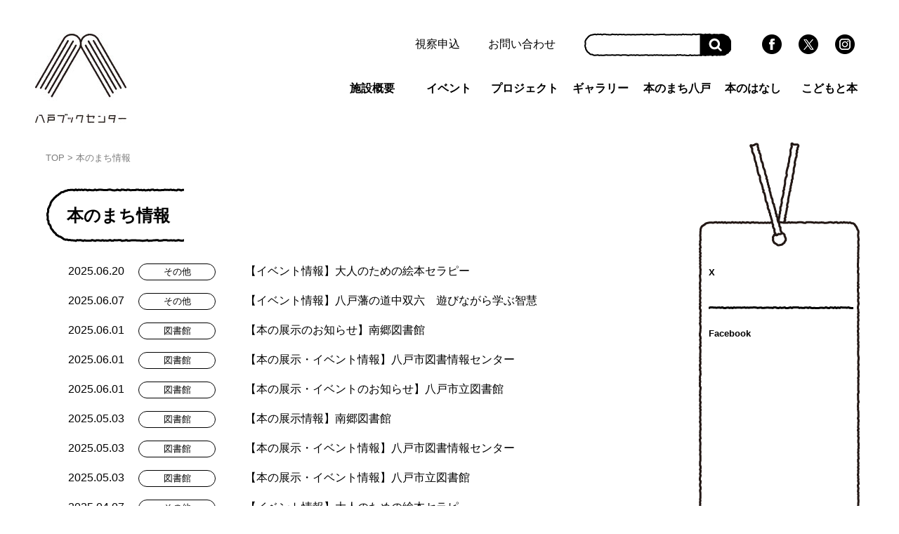

--- FILE ---
content_type: text/html; charset=UTF-8
request_url: https://8book.jp/hachinohe/page/2/
body_size: 7261
content:
<!doctype html>
<html>
<head>
<meta charset="utf-8">
<meta name="viewport" content="width=device-width, initial-scale=1">
<!-- Google Tag Manager -->
<script>(function(w,d,s,l,i){w[l]=w[l]||[];w[l].push({'gtm.start':
new Date().getTime(),event:'gtm.js'});var f=d.getElementsByTagName(s)[0],
j=d.createElement(s),dl=l!='dataLayer'?'&l='+l:'';j.async=true;j.src=
'https://www.googletagmanager.com/gtm.js?id='+i+dl;f.parentNode.insertBefore(j,f);
})(window,document,'script','dataLayer','GTM-NFQKJV9');</script>
<!-- End Google Tag Manager -->
<meta name="copyright" content="八戸ブックセンター" />
<title>本のまち情報  |  八戸ブックセンター</title>
	<meta name="keywords" content="八戸市図書情報センター, 八戸駅, 図書館, 本, 貸出, イベント, DVD, CD, おとの定期便">
	<meta name="description" content="" />
	<meta property="og:title" content="本のまち情報  |  八戸ブックセンター"/>
	<meta property="og:description" content="" />
	<meta property="og:type" content="article" />
	<meta property="og:url" content="http://8book.jp/hachinohe/page/2/" />
<meta property="og:site_name" content="八戸ブックセンター"/>
<meta property="og:locale" content="ja_JP" />
<meta property="og:image" content="https://8book.jp/wp-content/uploads/2016/08/default.png" />
<meta property="og:image:width" content="1200" />
<meta property="og:image:height" content="630" />
<meta name="twitter:card" content="summary">
<meta name="twitter:site" content="@hachibookcenter">
<meta name="twitter:creator" content="@hachibookcenter">
<link rel="shortcut icon" href="/favicon.ico" type="image/vnd.microsoft.icon"/>
<link rel="stylesheet" type="text/css" href="https://8book.jp/wp-content/themes/hbc/css/default.css?20180105">
<link rel="stylesheet" type="text/css" href="https://8book.jp/wp-content/themes/hbc/css/style.css?201807031113">
<link rel='dns-prefetch' href='//ws.sharethis.com' />
<link rel='dns-prefetch' href='//fonts.googleapis.com' />
<link rel='dns-prefetch' href='//s.w.org' />
<link rel="alternate" type="application/rss+xml" title="八戸ブックセンター &raquo; 本のまち情報 フィード" href="https://8book.jp/hachinohe/feed/" />
		<script type="text/javascript">
			window._wpemojiSettings = {"baseUrl":"https:\/\/s.w.org\/images\/core\/emoji\/2.3\/72x72\/","ext":".png","svgUrl":"https:\/\/s.w.org\/images\/core\/emoji\/2.3\/svg\/","svgExt":".svg","source":{"concatemoji":"https:\/\/8book.jp\/wp-includes\/js\/wp-emoji-release.min.js?ver=d5d0b282a06dd6aebc51f77c0c34c145"}};
			!function(t,a,e){var r,i,n,o=a.createElement("canvas"),l=o.getContext&&o.getContext("2d");function c(t){var e=a.createElement("script");e.src=t,e.defer=e.type="text/javascript",a.getElementsByTagName("head")[0].appendChild(e)}for(n=Array("flag","emoji4"),e.supports={everything:!0,everythingExceptFlag:!0},i=0;i<n.length;i++)e.supports[n[i]]=function(t){var e,a=String.fromCharCode;if(!l||!l.fillText)return!1;switch(l.clearRect(0,0,o.width,o.height),l.textBaseline="top",l.font="600 32px Arial",t){case"flag":return(l.fillText(a(55356,56826,55356,56819),0,0),e=o.toDataURL(),l.clearRect(0,0,o.width,o.height),l.fillText(a(55356,56826,8203,55356,56819),0,0),e===o.toDataURL())?!1:(l.clearRect(0,0,o.width,o.height),l.fillText(a(55356,57332,56128,56423,56128,56418,56128,56421,56128,56430,56128,56423,56128,56447),0,0),e=o.toDataURL(),l.clearRect(0,0,o.width,o.height),l.fillText(a(55356,57332,8203,56128,56423,8203,56128,56418,8203,56128,56421,8203,56128,56430,8203,56128,56423,8203,56128,56447),0,0),e!==o.toDataURL());case"emoji4":return l.fillText(a(55358,56794,8205,9794,65039),0,0),e=o.toDataURL(),l.clearRect(0,0,o.width,o.height),l.fillText(a(55358,56794,8203,9794,65039),0,0),e!==o.toDataURL()}return!1}(n[i]),e.supports.everything=e.supports.everything&&e.supports[n[i]],"flag"!==n[i]&&(e.supports.everythingExceptFlag=e.supports.everythingExceptFlag&&e.supports[n[i]]);e.supports.everythingExceptFlag=e.supports.everythingExceptFlag&&!e.supports.flag,e.DOMReady=!1,e.readyCallback=function(){e.DOMReady=!0},e.supports.everything||(r=function(){e.readyCallback()},a.addEventListener?(a.addEventListener("DOMContentLoaded",r,!1),t.addEventListener("load",r,!1)):(t.attachEvent("onload",r),a.attachEvent("onreadystatechange",function(){"complete"===a.readyState&&e.readyCallback()})),(r=e.source||{}).concatemoji?c(r.concatemoji):r.wpemoji&&r.twemoji&&(c(r.twemoji),c(r.wpemoji)))}(window,document,window._wpemojiSettings);
		</script>
		<style type="text/css">
img.wp-smiley,
img.emoji {
	display: inline !important;
	border: none !important;
	box-shadow: none !important;
	height: 1em !important;
	width: 1em !important;
	margin: 0 .07em !important;
	vertical-align: -0.1em !important;
	background: none !important;
	padding: 0 !important;
}
</style>
<link rel='stylesheet' id='contact-form-7-css'  href='https://8book.jp/wp-content/plugins/contact-form-7/includes/css/styles.css?ver=4.9' type='text/css' media='all' />
<link rel='stylesheet' id='ssbaFont-css'  href='//fonts.googleapis.com/css?family=Indie+Flower&#038;ver=d5d0b282a06dd6aebc51f77c0c34c145' type='text/css' media='all' />
<link rel='stylesheet' id='simcal-qtip-css'  href='https://8book.jp/wp-content/plugins/google-calendar-events/assets/css/vendor/jquery.qtip.css?ver=3.1.10' type='text/css' media='all' />
<link rel='stylesheet' id='simcal-default-calendar-grid-css'  href='https://8book.jp/wp-content/plugins/google-calendar-events/assets/css/default-calendar-grid.css?ver=3.1.10' type='text/css' media='all' />
<link rel='stylesheet' id='simcal-default-calendar-list-css'  href='https://8book.jp/wp-content/plugins/google-calendar-events/assets/css/default-calendar-list.css?ver=3.1.10' type='text/css' media='all' />
<script type='text/javascript' src='https://8book.jp/wp-includes/js/jquery/jquery.js?ver=1.12.4'></script>
<script type='text/javascript' src='https://8book.jp/wp-includes/js/jquery/jquery-migrate.min.js?ver=1.4.1'></script>
<script id='st_insights_js' type='text/javascript' src='https://ws.sharethis.com/button/st_insights.js?publisher=4d48b7c5-0ae3-43d4-bfbe-3ff8c17a8ae6&#038;product=simpleshare'></script>
<link rel='https://api.w.org/' href='https://8book.jp/wp-json/' />
<link rel="EditURI" type="application/rsd+xml" title="RSD" href="https://8book.jp/xmlrpc.php?rsd" />
<link rel="wlwmanifest" type="application/wlwmanifest+xml" href="https://8book.jp/wp-includes/wlwmanifest.xml" /> 

<script>(function(d, s, id){
                 var js, fjs = d.getElementsByTagName(s)[0];
                 if (d.getElementById(id)) {return;}
                 js = d.createElement(s); js.id = id;
                 js.src = "//connect.facebook.net/en_US/sdk.js#xfbml=1&version=v2.6";
                 fjs.parentNode.insertBefore(js, fjs);
               }(document, 'script', 'facebook-jssdk'));</script><style type="text/css">	.ssba {
									
									
									
									
								}
								.ssba img
								{
									width: 46px !important;
									padding: 6px;
									border:  0;
									box-shadow: none !important;
									display: inline !important;
									vertical-align: middle;
								}
								.ssba, .ssba a
								{
									text-decoration:none;
									border:0;
									background: none;
									font-family: Indie Flower;
									font-size: 	20px;
									
									font-weight: bold;
								}
								.ssba_sharecount:after, .ssba_sharecount:before {
									right: 100%;
									border: solid transparent;
									content: " ";
									height: 0;
									width: 0;
									position: absolute;
									pointer-events: none;
								}
								.ssba_sharecount:after {
									border-color: rgba(224, 221, 221, 0);
									border-right-color: #f5f5f5;
									border-width: 5px;
									top: 50%;
									margin-top: -5px;
								}
								.ssba_sharecount:before {
									border-color: rgba(85, 94, 88, 0);
									border-right-color: #e0dddd;
									border-width: 6px;
									top: 50%;
									margin-top: -6px;
								}
								.ssba_sharecount {
									font: 11px Arial, Helvetica, sans-serif;

									padding: 5px;
									-khtml-border-radius: 6px;
									-o-border-radius: 6px;
									-webkit-border-radius: 6px;
									-moz-border-radius: 6px;
									border-radius: 6px;
									position: relative;
									border: 1px solid #e0dddd;color: #555e58;
										background: #ffffff;
									}
									.ssba_sharecount:after {
										border-right-color: #ffffff;
									}</style><script type="text/javascript" src="https://8book.jp/wp-content/themes/hbc/js/script.js?20180105"></script>
<link rel="stylesheet" href="https://8book.jp/wp-content/themes/hbc/css/flexslider.css" type="text/css">
<script src="https://8book.jp/wp-content/themes/hbc/js/jquery.flexslider-min.js" type="text/javascript"></script>
<script src="https://kit.fontawesome.com/2baf99b26f.js" crossorigin="anonymous"></script>
</head>

<body>
<!-- Google Tag Manager (noscript) -->
<noscript><iframe src="https://www.googletagmanager.com/ns.html?id=GTM-NFQKJV9"
height="0" width="0" style="display:none;visibility:hidden"></iframe></noscript>
<!-- End Google Tag Manager (noscript) -->
<div id="fb-root"></div>
<script>(function(d, s, id) {
  var js, fjs = d.getElementsByTagName(s)[0];
  if (d.getElementById(id)) return;
  js = d.createElement(s); js.id = id;
  js.src = "//connect.facebook.net/ja_JP/sdk.js#xfbml=1&version=v2.7";
  fjs.parentNode.insertBefore(js, fjs);
}(document, 'script', 'facebook-jssdk'));</script>


<div id="wrapper">
<header class="container">
    <div class="inner">
        <h1 class="logo"><a href="https://8book.jp/"><img src="https://8book.jp/wp-content/themes/hbc/img/logo_sp.jpg" alt="八戸ブックセンター" class="switch"></a></h1>
        <p class="navBtn">
            <span></span>
            <span></span>
            <span></span>
        </p>
        <div>
          
			          <div class="submenu">
			              <ul>
			                  <li><a href="https://www.city.hachinohe.aomori.jp/shisetsuannai/bunka_sports/hachinohebookcenter/8906.html" target="_blank" class="text">視察申込</a></li>
			                  <li><a href="/contact" class="text">お問い合わせ</a></li>
			                  <li>
			                  		<form role="search" method="get" id="searchform" class="searchform" action="https://8book.jp/">
                      <span><input type="text" value="" name="s" id="s" class="search"/><input type="submit" value=""></span>
		</form>
			                  </li>
			                  <li class="sns-icon"><a href="https://www.facebook.com/hachinohebookcenter/" target="_blank"><img src="https://8book.jp/wp-content/themes/hbc/img/facebook.gif" alt="f"/></a>
			                  <a href="https://twitter.com/hachibookcenter" target="_blank"><img src="https://8book.jp/wp-content/themes/hbc/img/x.gif" alt="t"/></a>
			                  <a href="https://www.instagram.com/hachibookcenter" target="_blank"><img src="https://8book.jp/wp-content/themes/hbc/img/instagram.gif" alt="instagram"/></a></li>
			              </ul>
			          </div>         
          
          <nav role="navigation">
              <div class="menu-global-navi-container"><ul id="menu-global-navi" class="menu"><li id="menu-item-348" class="menu-item menu-item-type-post_type menu-item-object-page menu-item-348"><a href="https://8book.jp/information/">施設概要</a></li>
<li id="menu-item-350" class="menu-item menu-item-type-custom menu-item-object-custom menu-item-350"><a href="https://8book.jp/bookcenter/bookcenter_cat/event/">イベント</a></li>
<li id="menu-item-351" class="menu-item menu-item-type-custom menu-item-object-custom menu-item-351"><a href="https://8book.jp/bookcenter/bookcenter_cat/project/">プロジェクト</a></li>
<li id="menu-item-2432" class="menu-item menu-item-type-custom menu-item-object-custom menu-item-2432"><a href="https://8book.jp/bookcenter/bookcenter_cat/gallery/">ギャラリー</a></li>
<li id="menu-item-160" class="menu-item menu-item-type-post_type menu-item-object-page menu-item-160"><a href="https://8book.jp/booktown/">本のまち八戸</a></li>
<li id="menu-item-2433" class="menu-item menu-item-type-post_type menu-item-object-page menu-item-2433"><a href="https://8book.jp/bookstory/">本のはなし</a></li>
<li id="menu-item-7622" class="menu-item menu-item-type-custom menu-item-object-custom menu-item-7622"><a href="https://8book.jp/children/">こどもと本</a></li>
</ul></div>              
								
				
          </nav>
        </div>
    <!-- /.inner --></div>
</header>


<div id="contents">

    <article class="container">
      <div class="flexbx">
        
        <div id="main">
        
          <p class="breadcrumbs">
    	     <!-- Breadcrumb NavXT 5.7.1 -->
<span property="itemListElement" typeof="ListItem"><a property="item" typeof="WebPage" title="ホームへ移動" href="https://8book.jp" class="home"><span property="name">TOP</span></a><meta property="position" content="1"></span> &gt; <span property="itemListElement" typeof="ListItem"><span property="name">本のまち情報</span><meta property="position" content="2"></span>          </p>
              
          <h2 class="book">本のまち情報</h2>
          
          <div class="contents-wrap">
              
        <table class="categorytable">
          <tbody>
            
		          
		            <tr>
		              <th scope="row">2025.06.20<span class="category"><a href="https://8book.jp/hachinohe/hachinohe_cat/others/" rel="tag">その他</a></span></th>
		              <td><a href="https://8book.jp/hachinohe/7772/">【イベント情報】大人のための絵本セラピー</a></td>
		            </tr>
          
		          
		            <tr>
		              <th scope="row">2025.06.07<span class="category"><a href="https://8book.jp/hachinohe/hachinohe_cat/others/" rel="tag">その他</a></span></th>
		              <td><a href="https://8book.jp/hachinohe/7718/">【イベント情報】八戸藩の道中双六　遊びながら学ぶ智慧</a></td>
		            </tr>
          
		          
		            <tr>
		              <th scope="row">2025.06.01<span class="category"><a href="https://8book.jp/hachinohe/hachinohe_cat/library/" rel="tag">図書館</a></span></th>
		              <td><a href="https://8book.jp/hachinohe/7612/">【本の展示のお知らせ】南郷図書館</a></td>
		            </tr>
          
		          
		            <tr>
		              <th scope="row">2025.06.01<span class="category"><a href="https://8book.jp/hachinohe/hachinohe_cat/library/" rel="tag">図書館</a></span></th>
		              <td><a href="https://8book.jp/hachinohe/7625/">【本の展示・イベント情報】八戸市図書情報センター</a></td>
		            </tr>
          
		          
		            <tr>
		              <th scope="row">2025.06.01<span class="category"><a href="https://8book.jp/hachinohe/hachinohe_cat/library/" rel="tag">図書館</a></span></th>
		              <td><a href="https://8book.jp/hachinohe/7624/">【本の展示・イベントのお知らせ】八戸市立図書館</a></td>
		            </tr>
          
		          
		            <tr>
		              <th scope="row">2025.05.03<span class="category"><a href="https://8book.jp/hachinohe/hachinohe_cat/library/" rel="tag">図書館</a></span></th>
		              <td><a href="https://8book.jp/hachinohe/7568/">【本の展示情報】南郷図書館</a></td>
		            </tr>
          
		          
		            <tr>
		              <th scope="row">2025.05.03<span class="category"><a href="https://8book.jp/hachinohe/hachinohe_cat/library/" rel="tag">図書館</a></span></th>
		              <td><a href="https://8book.jp/hachinohe/7567/">【本の展示・イベント情報】八戸市図書情報センター</a></td>
		            </tr>
          
		          
		            <tr>
		              <th scope="row">2025.05.03<span class="category"><a href="https://8book.jp/hachinohe/hachinohe_cat/library/" rel="tag">図書館</a></span></th>
		              <td><a href="https://8book.jp/hachinohe/7566/">【本の展示・イベント情報】八戸市立図書館</a></td>
		            </tr>
          
		          
		            <tr>
		              <th scope="row">2025.04.07<span class="category"><a href="https://8book.jp/hachinohe/hachinohe_cat/others/" rel="tag">その他</a></span></th>
		              <td><a href="https://8book.jp/hachinohe/7536/">【イベント情報】大人のための絵本セラピー</a></td>
		            </tr>
          
		          
		            <tr>
		              <th scope="row">2025.04.04<span class="category"><a href="https://8book.jp/hachinohe/hachinohe_cat/library/" rel="tag">図書館</a></span></th>
		              <td><a href="https://8book.jp/hachinohe/7516/">【本の展示・イベント情報】南郷図書館</a></td>
		            </tr>
          
		          
		            <tr>
		              <th scope="row">2025.04.04<span class="category"><a href="https://8book.jp/hachinohe/hachinohe_cat/library/" rel="tag">図書館</a></span></th>
		              <td><a href="https://8book.jp/hachinohe/7521/">【本の展示・イベント情報】八戸市図書情報センター</a></td>
		            </tr>
          
		          
		            <tr>
		              <th scope="row">2025.04.04<span class="category"><a href="https://8book.jp/hachinohe/hachinohe_cat/library/" rel="tag">図書館</a></span></th>
		              <td><a href="https://8book.jp/hachinohe/7515/">【本の展示情報】八戸市立図書館</a></td>
		            </tr>
          
		          
		            <tr>
		              <th scope="row">2025.03.05<span class="category"><a href="https://8book.jp/hachinohe/hachinohe_cat/library/" rel="tag">図書館</a></span></th>
		              <td><a href="https://8book.jp/hachinohe/7486/">【本の展示・イベント情報】八戸市図書情報センター</a></td>
		            </tr>
          
		          
		            <tr>
		              <th scope="row">2025.03.02<span class="category"><a href="https://8book.jp/hachinohe/hachinohe_cat/library/" rel="tag">図書館</a></span></th>
		              <td><a href="https://8book.jp/hachinohe/7487/">【本の展示情報】南郷図書館</a></td>
		            </tr>
          
		          
		            <tr>
		              <th scope="row">2025.03.02<span class="category"><a href="https://8book.jp/hachinohe/hachinohe_cat/library/" rel="tag">図書館</a></span></th>
		              <td><a href="https://8book.jp/hachinohe/7485/">【本の展示・イベント情報】八戸市立図書館</a></td>
		            </tr>
          
		          
		            <tr>
		              <th scope="row">2025.02.03<span class="category"><a href="https://8book.jp/hachinohe/hachinohe_cat/others/" rel="tag">その他</a></span></th>
		              <td><a href="https://8book.jp/hachinohe/7452/">【イベント情報】大人のための絵本セラピー</a></td>
		            </tr>
          
		          
		            <tr>
		              <th scope="row">2025.01.31<span class="category"><a href="https://8book.jp/hachinohe/hachinohe_cat/library/" rel="tag">図書館</a></span></th>
		              <td><a href="https://8book.jp/hachinohe/7427/">【本の展示のお知らせ】南郷図書館</a></td>
		            </tr>
          
		          
		            <tr>
		              <th scope="row">2025.01.31<span class="category"><a href="https://8book.jp/hachinohe/hachinohe_cat/library/" rel="tag">図書館</a></span></th>
		              <td><a href="https://8book.jp/hachinohe/7418/">【本の展示・イベント情報】八戸市図書情報センター</a></td>
		            </tr>
          
		          
		            <tr>
		              <th scope="row">2025.01.31<span class="category"><a href="https://8book.jp/hachinohe/hachinohe_cat/library/" rel="tag">図書館</a></span></th>
		              <td><a href="https://8book.jp/hachinohe/7417/">【本の展示・イベント情報】八戸市立図書館</a></td>
		            </tr>
          
		          
		            <tr>
		              <th scope="row">2025.01.08<span class="category"><a href="https://8book.jp/hachinohe/hachinohe_cat/library/" rel="tag">図書館</a></span></th>
		              <td><a href="https://8book.jp/hachinohe/7380/">【本の展示・イベント情報】八戸市図書情報センター</a></td>
		            </tr>
          
		          
		            <tr>
		              <th scope="row">2025.01.08<span class="category"><a href="https://8book.jp/hachinohe/hachinohe_cat/library/" rel="tag">図書館</a></span></th>
		              <td><a href="https://8book.jp/hachinohe/7363/">【本の展示、イベント、休館のお知らせ】南郷図書館</a></td>
		            </tr>
          
		              
            
          </tbody>
        </table>
            
          <div class="pagination">
            <div class='wp-pagenavi'>
<a class="previouspostslink" rel="prev" href="https://8book.jp/hachinohe/">«前へ</a><a class="page smaller" title="1ページ目" href="https://8book.jp/hachinohe/">1</a><span class='current'>2</span><a class="page larger" title="3ページ目" href="https://8book.jp/hachinohe/page/3/">3</a><a class="page larger" title="4ページ目" href="https://8book.jp/hachinohe/page/4/">4</a><a class="page larger" title="5ページ目" href="https://8book.jp/hachinohe/page/5/">5</a><span class='extend'>...</span><a class="larger page" title="10ページ目" href="https://8book.jp/hachinohe/page/10/">10</a><a class="larger page" title="20ページ目" href="https://8book.jp/hachinohe/page/20/">20</a><span class='extend'>...</span><a class="nextpostslink" rel="next" href="https://8book.jp/hachinohe/page/3/">次へ»</a><a class="last" href="https://8book.jp/hachinohe/page/20/">最後 »</a>
</div>          </div>
              

          </div>
          
        </div><!--/#main-->

        
        
        <div id="side" class="bookmark">
              
              <h5><a href="https://twitter.com/hachibookcenter" target="_blank">X</a></h5>
              <div class="hide_tablet">

				<a class="twitter-timeline" href="https://twitter.com/hachibookcenter?ref_src=twsrc%5Etfw" data-widget-id="743661175003484160" lang="ja" data-chrome="noheader nofooter" width="200" height="260"></a>
          	  	<script>!function(d,s,id){var js,fjs=d.getElementsByTagName(s)[0],p=/^http:/.test(d.location)?'http':'https';if(!d.getElementById(id)){js=d.createElement(s);js.id=id;js.src=p+"://platform.twitter.com/widgets.js";fjs.parentNode.insertBefore(js,fjs);}}(document,"script","twitter-wjs");</script>


<!--
              <a class="twitter-timeline" href="https://twitter.com/search?q=%40hachibookcenter" data-widget-id="767942297333796867" lang="ja" data-chrome="noheader nofooter" width="200" height="260"></a>
            <script>!function(d,s,id){var js,fjs=d.getElementsByTagName(s)[0],p=/^http:/.test(d.location)?'http':'https';if(!d.getElementById(id)){js=d.createElement(s);js.id=id;js.src=p+"://platform.twitter.com/widgets.js";fjs.parentNode.insertBefore(js,fjs);}}(document,"script","twitter-wjs");</script>-->
              </div>

              <br class="hide_tablet"><hr class="margin0 hide_tablet">

              <h5><a href="https://www.facebook.com/hachinohebookcenter/" target="_blank">Facebook</a></h5>
              <div class="hide_tablet">
              <div class="fb-page" data-href="https://www.facebook.com/hachinohebookcenter/" data-tabs="timeline" data-width="200" data-height="260" data-small-header="true" data-adapt-container-width="true" data-hide-cover="true" data-show-facepile="false"><blockquote cite="https://www.facebook.com/hachinohebookcenter/" class="fb-xfbml-parse-ignore"><a href="https://www.facebook.com/hachinohebookcenter/">八戸ブックセンター</a></blockquote></div>
              </div>
              
              
        </div><!--/#side-->

      </div>

      <section>
        <div class="bnr"> 
          <p><a href="/information/room"><img src="https://8book.jp/wp-content/themes/hbc/img/bnr-room.png" alt="読書会ルーム"></a></p>
          <p><a href="/information/booth"><img src="https://8book.jp/wp-content/themes/hbc/img/bnr-can.png" alt="カンヅメブース"></a></p>
          <p><a href="/hbcblog"><img src="https://8book.jp/wp-content/themes/hbc/img/bnr-blog.png" alt="ブログ"></a></p>
        </div>
        <div class="bnr"> 
          <p><a href="https://8book.jp/paper"><img src="https://8book.jp/wp-content/themes/hbc/img/bnr-freepaper.png" alt="フリーペーパー"></a></p>
          <p><a href="https://8book.jp/bookcenter/1419"><img src="https://8book.jp/wp-content/themes/hbc/img/bnr-powerpush.png" alt="パワープッシュ"></a></p>
          <p><a href="https://8book.jp/bookcenter/5278"><img src="https://8book.jp/wp-content/themes/hbc/img/bnr-37.png" alt="37人のことば"></a></p>
        </div>
      </section>

        
				        <hr>
		      
		      <div class="footer">
		        <div>
		          <h1><a href="https://8book.jp/">八戸ブックセンター</a></h1>
		          <p>〒031-0033　青森県八戸市六日町16番地2 Garden Terrace1階<br>
開館時間　10:00～20:00（日曜・祝日は10:00～19:00）<br>
休館日　毎週火曜（祝日の場合その翌日）、1月1日および12月29日、30日、31日<br>
TEL　0178-20-8368<br>
		          </p>
		        </div>
		        <div>
		          <p class="font-bold"><a href="/pp">サイトポリシー</a></p>
		          <p>Copyright 2016 &copy;<br>HACHINOHE BOOK CENTER<br>All Right Reserved.</p>
		        </div>
		      </div>
				
      
    </article>
    
  </div><!-- /#contents -->
</div><!-- /#wrapper -->

  
<script type='text/javascript'>
/* <![CDATA[ */
var wpcf7 = {"apiSettings":{"root":"https:\/\/8book.jp\/wp-json\/contact-form-7\/v1","namespace":"contact-form-7\/v1"},"recaptcha":{"messages":{"empty":"\u3042\u306a\u305f\u304c\u30ed\u30dc\u30c3\u30c8\u3067\u306f\u306a\u3044\u3053\u3068\u3092\u8a3c\u660e\u3057\u3066\u304f\u3060\u3055\u3044\u3002"}}};
/* ]]> */
</script>
<script type='text/javascript' src='https://8book.jp/wp-content/plugins/contact-form-7/includes/js/scripts.js?ver=4.9'></script>
<script type='text/javascript' src='https://8book.jp/wp-content/plugins/simple-share-buttons-adder/js/ssba.min.js?ver=d5d0b282a06dd6aebc51f77c0c34c145'></script>
<script type='text/javascript' src='https://8book.jp/wp-content/plugins/google-calendar-events/assets/js/vendor/jquery.qtip.js?ver=3.1.10'></script>
<script type='text/javascript' src='https://8book.jp/wp-content/plugins/google-calendar-events/assets/js/vendor/moment.js?ver=3.1.10'></script>
<script type='text/javascript' src='https://8book.jp/wp-content/plugins/google-calendar-events/assets/js/vendor/moment-timezone-with-data.js?ver=3.1.10'></script>
<script type='text/javascript'>
/* <![CDATA[ */
var simcal_default_calendar = {"ajax_url":"\/wp-admin\/admin-ajax.php","nonce":"059a1db1a7","locale":"ja","text_dir":"ltr","months":{"full":["1\u6708","2\u6708","3\u6708","4\u6708","5\u6708","6\u6708","7\u6708","8\u6708","9\u6708","10\u6708","11\u6708","12\u6708"],"short":["1\u6708","2\u6708","3\u6708","4\u6708","5\u6708","6\u6708","7\u6708","8\u6708","9\u6708","10\u6708","11\u6708","12\u6708"]},"days":{"full":["\u65e5\u66dc\u65e5","\u6708\u66dc\u65e5","\u706b\u66dc\u65e5","\u6c34\u66dc\u65e5","\u6728\u66dc\u65e5","\u91d1\u66dc\u65e5","\u571f\u66dc\u65e5"],"short":["\u65e5","\u6708","\u706b","\u6c34","\u6728","\u91d1","\u571f"]},"meridiem":{"AM":"AM","am":"am","PM":"PM","pm":"pm"}};
var simcal_default_calendar = {"ajax_url":"\/wp-admin\/admin-ajax.php","nonce":"059a1db1a7","locale":"ja","text_dir":"ltr","months":{"full":["1\u6708","2\u6708","3\u6708","4\u6708","5\u6708","6\u6708","7\u6708","8\u6708","9\u6708","10\u6708","11\u6708","12\u6708"],"short":["1\u6708","2\u6708","3\u6708","4\u6708","5\u6708","6\u6708","7\u6708","8\u6708","9\u6708","10\u6708","11\u6708","12\u6708"]},"days":{"full":["\u65e5\u66dc\u65e5","\u6708\u66dc\u65e5","\u706b\u66dc\u65e5","\u6c34\u66dc\u65e5","\u6728\u66dc\u65e5","\u91d1\u66dc\u65e5","\u571f\u66dc\u65e5"],"short":["\u65e5","\u6708","\u706b","\u6c34","\u6728","\u91d1","\u571f"]},"meridiem":{"AM":"AM","am":"am","PM":"PM","pm":"pm"}};
/* ]]> */
</script>
<script type='text/javascript' src='https://8book.jp/wp-content/plugins/google-calendar-events/assets/js/default-calendar.js?ver=3.1.10'></script>
<script type='text/javascript' src='https://8book.jp/wp-content/plugins/google-calendar-events/assets/js/vendor/imagesloaded.pkgd.js?ver=3.1.10'></script>
<script type='text/javascript' src='https://8book.jp/wp-includes/js/wp-embed.min.js?ver=d5d0b282a06dd6aebc51f77c0c34c145'></script>

<script src="//ajax.googleapis.com/ajax/libs/jquery/1.8/jquery.min.js"></script>
<script src="https://ajaxzip3.github.io/ajaxzip3.js" charset="UTF-8"></script>
<script type="text/javascript">
$(function(){
  $('#zip22').keyup(function(event){
    AjaxZip3.zip2addr('zip21','zip22','addr21','addr21');
  })
})
</script>

<script>
  (function(i,s,o,g,r,a,m){i['GoogleAnalyticsObject']=r;i[r]=i[r]||function(){
  (i[r].q=i[r].q||[]).push(arguments)},i[r].l=1*new Date();a=s.createElement(o),
  m=s.getElementsByTagName(o)[0];a.async=1;a.src=g;m.parentNode.insertBefore(a,m)
  })(window,document,'script','https://www.google-analytics.com/analytics.js','ga');

  ga('create', 'UA-83362612-1', 'auto');
  ga('send', 'pageview');

</script>

</body>
</html>



--- FILE ---
content_type: text/css
request_url: https://8book.jp/wp-content/themes/hbc/css/style.css?201807031113
body_size: 4678
content:
@charset "utf-8";
/* CSS Document */

html {
	height: 100%;
}
body {
	margin: 0;
	width: 100%;
	height: 100%;
}
.container{
	margin: 0 auto;
	max-width: 1180px;
}
a {
	text-decoration: none;
	color: #000000;
}

/*  　　　  WORDPRESS           */
.aligncenter {
    display: block;
    margin: 0 auto;
}
.alignright {
	 float: right;
	 margin-left:10px;
}
.alignleft {
	float: left;
	margin-right:10px;
}



/*  　　　  HEADER           */
.inner {
	display: -webkit-box;/*--- Androidブラウザ用 ---*/
	display: -ms-flexbox;/*--- IE10 ---*/
	display: -webkit-flex;/*--- safari（PC）用 ---*/
	display: flex;
	-webkit-box-pack: justify;/*--- Androidブラウザ用 ---*/
	-ms-flex-pack: justify;/*--- IE10 ---*/
	-webkit-justify-content: space-between;/*--- safari（PC）用 ---*/
	justify-content: space-between;
}
.submenu ul {
	display: flex;
	list-style-type: none;
	justify-content: space-between;
	padding-left: 90px;
}
.submenu ul li a.text {
	padding: 5px 20px;
	display: inline-block;
}
.submenu ul li.sns-icon {
	padding-top: 3px;
	padding-right: 13px;
	padding-left: 24px;
	padding-bottom: 0px;
}
.submenu ul li.sns-icon img {
	margin-left: 20px;
}



/*  　　　  MENU           */

.navBtn {
	display: none;
}
header nav ul {
	list-style-type: none;
	padding-left: 0px;
	display: -webkit-box;/*--- Androidブラウザ用 ---*/
	display: -ms-flexbox;/*--- IE10 ---*/
	display: -webkit-flex;/*--- safari（PC）用 ---*/
	display: flex;
	-webkit-box-pack: justify;/*--- Androidブラウザ用 ---*/
	-ms-flex-pack: justify;/*--- IE10 ---*/
	-webkit-justify-content: space-between;/*--- safari（PC）用 ---*/
	justify-content: space-between;
	position: relative;
	align-items: center;
	min-width: 600px;
}
header nav ul li {
	-webkit-flex-basis: 25%;/*--- safari（PC）用 ---*/
	flex-basis: 25%;
	margin-right: 10px;
}
header nav ul li:last-child {
	margin-right: 0px;
}

header nav ul li a {
	background-image: none;
	background-size: contain;
	background-repeat: no-repeat;
	background-position: center 90%;
	display: inline-block;
	width: 100%;
	padding-top: 14px;
	padding-bottom: 20px;
	text-align: center;
	font-weight: bold;
}
header nav ul li a:hover,
header nav ul li.current-menu-item {
	background-image: url(../img/back01.png);
	background-size: contain;
	background-repeat: no-repeat;
	background-position: 0% bottom;
	text-decoration: none;
	min-width: 0px;
}
header nav ul li.current-menu-item a {
	background-position: 0% bottom;
}




/*  　　　  FOOTER           */

.footer {
	width: 100%;
	display: flex;
	justify-content: space-between;
	align-items: flex-end;
	padding-bottom: 20px;
}
.footer h1 {
	font-size:18px;
}
.footer p {
	font-size:small;
}


/*  　　　  スクロール  　　　  */
#page-top {
	position: fixed;
	right: 2%;
	font-size: 77%;
	bottom: 10px;
	z-index: 100;
}
#page-top a {
	background-color: #BFBEBE;
	text-decoration: none;
	color: #fff;
	width: 65px;
	padding: 20px 0;
	text-align: center;
	display: block;
	border-radius: 60px;
	opacity: 0.7;
}
#page-top a:hover {
	text-decoration: none;
	background: #555;
	opacity: 0.7;
}
.form-input {
	width: 80%;
}
.pagination {
	padding: 50px 0px;
	text-align: center;
}
.pagination .page,
.nextpostslink,
.first,
.previouspostslink,
.last,
.extend  {
	padding: 10px 10px;
	margin-top: 4px;
	margin-right: 2px;
	margin-left: 2px;
	margin-bottom: 0px;
	display: inline-block;
}
.pagination .prev.page-numbers ,.pagination .next.page-numbers{

}
.pagination .current {
	margin-top: 20px;
	margin-right: 2px;
	margin-left: 2px;
	margin-bottom: 0px;
	padding: 10px 10px;
	font-weight: bold;
}
.border1 {
	border: 1px solid #3498DB;
	-webkit-box-sizing: border-box;
	-moz-box-sizing: border-box;
	box-sizing: border-box;
}
.flexbx-flow {
	display: -webkit-box;/*--- Androidブラウザ用 ---*/
	display: -ms-flexbox;/*--- IE10 ---*/
	display: -webkit-flex;/*--- safari（PC）用 ---*/
	display: flex;
	-webkit-box-pack: justify;/*--- Androidブラウザ用 ---*/
	-ms-flex-pack: justify;/*--- IE10 ---*/
	-webkit-justify-content: space-between;/*--- safari（PC）用 ---*/
	justify-content: space-between;
	position: relative;
	align-items: center;
}
.width50 {
	width: 50%;
}
.margin-side {
	margin: 0px 40px;
}
.container-table {
	max-width: 1140px;
	margin-left: auto;
	margin-right: auto;

}
header {
	width: 100%;
	max-width: 1180px;
	padding-top: 30px;
}

#wrapper {
	height: auto;
	margin: 0;
	min-height: 100%;
}
#wrapper article .pad-btm {
	padding-bottom: 80px;
}
.small-btn {
	width: 70px;
	display: inline-block;
	background-color: #2A1900;
	border-radius: 3px;
	text-align: center;
}
.small-btn a{
	color:#ffffff;
	width:100%;
	display:block;
}


.category {
	font-size: small;
	border-radius: 20px;
	border: 1px solid #000000;
	width: 110px;
	text-align: center;
	margin-left: 20px;
	display: inline-block;
}
.category a {
	display: block;
	padding: 2px 15px;
	width: 100%;
}
.book {
	padding-left: 30px;
	padding-top: 0px;
	padding-bottom: 0px;
	padding-right: 20px;
	background-image: url(../img/h_back.png);
	height: 77px;
	background-repeat: no-repeat;
	display: inline-block;
	line-height: 77px;
}
.submenu form span .search {
	background-image: url(../img/searchbox.png);
	border: 0px none #FFFFFF;
	height: 34px;
	width: 165px;
	vertical-align: middle;
	padding-left: 10px;
	outline: 0;
	margin-left: 20px;
}

.menu_serch form span .search{
	background-image: url(../img/searchbox.png);
	border: 0px none #FFFFFF;
	height: 34px;
	width: 70%;
	vertical-align: middle;
	padding-left: 10px;
	outline: 0;
/*	margin-left: 20px;*/
}

.submenu form span input:nth-child(2) ,.menu_serch span input:nth-child(2) {
	background-image: url(../img/searchbutton.png);
	height: 34px;
	width: 45px;
	border-style: none;
	background-color: transparent;
	vertical-align: middle;
	cursor:pointer;
	outline: 0;
}
.roughbx {
	border: 27px solid #F5F5F5;
	-moz-border-image: url(../img/roughbox.jpg) 27 repeat;
	-webkit-border-image: url(../img/roughbox.jpg) 27 repeat;
	-o-border-image: url(../img/roughbox.jpg) 27 repeat;
	padding: 0px 20px;
	border-image: url(../img/roughbox.jpg) 27 fill repeat;
}
.no-underline a:hover  {
	text-decoration: none;
}
#side.pad-top {
	padding-top: 52px;
}





@media all and (-ms-high-contrast:none){
	.book{
	padding-top: 4px;
	}
}

.newstable,
.categorytable {
	width: 100%;
}
.newstable th ,
.newstable td,
.categorytable th,
.categorytable td {
	padding: 8px 0px;

}
.newstable th,
.categorytable th {
	padding-right: 30px;
	font-weight: normal;
	vertical-align: top;
	width: 10%;
	text-align: left;

}
.categorytable th {
	min-width: 250px;
	vertical-align: top;

}.newstable td,
.categorytable td {
	width: 70%;

}
.posts>div {
	width: 290px;
	padding-right: 30px;
	max-width: 100%;
	display: inline-block;
	vertical-align: top;
}
/*.posts img {
	width: 100%;
}*/
.bnr {
	margin-top: 60px;
	display: -webkit-box;/*--- Androidブラウザ用 ---*/
	display: -ms-flexbox;/*--- IE10 ---*/
	display: -webkit-flex;/*--- safari（PC）用 ---*/
	display: flex;
	-webkit-box-pack: justify;/*--- Androidブラウザ用 ---*/
	-ms-flex-pack: justify;/*--- IE10 ---*/
	-webkit-justify-content: space-between;/*--- safari（PC）用 ---*/
	justify-content: space-between;
	width: 100%;
}
.bnr:nth-child(2) {
	margin-top: 0px;
}
.bnr p {
	margin-right: 10px;
	max-width: 32%;
}
.bnr p:last-child {
	margin-right: 0px;
}
#side {
	padding-top: 0px;
	padding-right: 15px;
	padding-left: 0px;
	padding-bottom: 0px;
	width: 20%;
	min-width: 231px;
}
#side h4 {
	padding-left: 10px;
	margin-top: 10px;



}
#side h4::before , #side h4::after{
	content: "";
	background-image: url(../img/line.png);
	height: 10px;
	display: inline-block;
	background-repeat: no-repeat;
	width: 100%;
	margin-left: -10px;
	background-position: 0% center;
}
#side ul {
	list-style-type: none;
	padding-left: 10px;
	font-size: 15px;
}
#side ul li a {
	color: #7d7d7d;
	display: block;
	padding: 5px 0px;
	width: 100%;
}
#side ul li a:hover {
	color: #000000;
	font-weight: bold;
	opacity: 1;
}

#side ul li.current_page_item a {
	font-weight: bold;
	color: #000000;
}



#main {
	padding: 0px 15px;
	width: 80%;
}
.breadcrumbs , .breadcrumbs a{
	color: #7d7d7d;
	font-size: small;
}
.greybx {
	padding: 20px 28px;
	background-color: #F5F5F5;
}
.contents-wrap {
	padding: 0px 30px;
}
.sentence-image  {
	display: -webkit-box;/*--- Androidブラウザ用 ---*/
	display: -ms-flexbox;/*--- IE10 ---*/
	display: -webkit-flex;/*--- safari（PC）用 ---*/
	display: flex;
	-webkit-box-pack: justify;/*--- Androidブラウザ用 ---*/
	-ms-flex-pack: justify;/*--- IE10 ---*/
	-webkit-justify-content: space-between;/*--- safari（PC）用 ---*/
	justify-content: space-between;
}
.sentence-image div {
	vertical-align: top;
}

.sentence-image div:first-child {
	width: 66%;
	padding-right: 20px;
}
.ggmap {
	position: relative;
	padding-bottom: 50%;
	padding-top: 30px;
	height: 0;
	overflow: hidden;
	margin-top: 20px;
	margin-bottom: 50px;
}
.ggmap iframe,
.ggmap object,
.ggmap embed {
	position: absolute;
	top: 0;
	left: 0;
	width: 100%;
	height: 100%;
}
#side.bookmark {
	background-image: url(../img/bookmark.png);
	background-repeat: no-repeat;
	min-height: 887px;
	padding-top: 156px;
	padding-left: 15px;
	padding-right: 15px;
}
.post-title {
	padding: 20px 0px;
}
.post-title::before,
.post-title::after {
	width: 100px;
	background-image: url(../img/line.png);
	height: 10px;
	display: inline-block;
	background-repeat: no-repeat;
	margin-left: -10px;
	background-position: 0% center;
	content: "";
}
.post-title p {
	font-size: small;
	color: #898989;
}

.flex-align-center{
	align-items: center;
}

.b-center-img{
	padding-right: 1em;
}


/*  　　　  CALENDER           */

.simcal-default-calendar .simcal-nav-button {
	font-size: 30px;
}



































































































@media (max-width : 1240px ){
.container {
	width: 96%;
	margin: 0 auto;
	max-width: none;
}









}

@media (max-width : 960px ){
 .submenu ul li a.text {
  padding: 5px 10px;
 }
 .submenu ul li.sns-icon img {
  margin-left: 5px;
 }
 .submenu ul {
     padding-left: 0px;
 }


}




@media (max-width : 830px ){
#wrapper {
	/* [disabled]margin: 0 0 50px 0; */
	padding-bottom: 40px;
}
.hide_tablet {
	display: none;
}

/* オーバーレイ */
.overlay {
        position: fixed;
        top: 0;
        left: 0;
        display: none;
        width: 100%;
        height: 100%;
        /*background: #000;
        opacity: 0.7;
        filter: alpha(opacity=70);
        -ms-filter: "alpha(opacity=70)";*/
        z-index: 999;
}

/* ヘッダー */
header  {
	top: 0;
	left: 0;
	width: 100%;
	padding-top: 0px;
	/*position: relative;*/
}
header .inner {
	position: relative;
	padding-top: 1.5em;
	padding-right: 1.5em;
	padding-left: 0em;
	padding-bottom: 1.5em;
	-webkit-box-sizing: border-box;
	-moz-box-sizing: border-box;
	box-sizing: border-box;
}

/* ナビゲーション */
header nav {
	overflow: auto;
	position: fixed;
	top: 100px;
	right: -60%;
	width: 60%;
	max-width: 250px;
	height: 100%;
	background: #fff;
	opacity: 0;
	z-index: 9999;
	-webkit-transition: all .5s ease-in-out;
	-moz-transition: all .5s ease-in-out;
	transition: all .5s ease-in-out;
	border: 2px solid #000000;
	-webkit-box-sizing: border-box;
	-moz-box-sizing: border-box;
	box-sizing: border-box;
}
/* ナビゲーション：アクティブ時 */
header.navOpen nav {
	opacity: 1;
	right: 0;
	-webkit-transition: all .5s ease-in-out;
	-moz-transition: all .5s ease-in-out;
	transition: all .5s ease-in-out;
}
header nav ul {
	margin: 0;
	list-style-type: none;
	padding-left: 0px;
	display: block;
	min-width: 0px;
}
header nav ul li {
	text-align: center;
}
header nav ul li a {
    position:relative;
    display:block;
    padding:1.5em;
    color:#000;
    text-decoration:none;
}
header nav ul li a:hover {
    background:#f2f2f2;
}
 .fixed {
    position:fixed;
    top:0;
    left:0;
    width:100%;
}
/* ナビゲーションアイコン */
header .navBtn {
        display: block;
        width: 30px;
        position: absolute;
        top: 24px;
        right: 15px;
        cursor: pointer;
}
header .navBtn span {
        display: block;
        height: 2px;
        width: 100%;
        background: #000;
        border-radius: 2px;
        -webkit-transition: all .5s ease-in-out;
        -moz-transition: all .5s ease-in-out;
        transition: all .5s ease-in-out;
}
header .navBtn span:nth-of-type(2),
header .navBtn span:nth-of-type(3) {
        margin-top: 9px;
}
/* ナビゲーションアイコン：アクティブ */
header.navOpen .navBtn span:nth-of-type(1) {
        -webkit-transform: translateY(9px) translateX(0) rotate(45deg);
        -ms-transform: translateY(9px) translateX(0) rotate(45deg);
        transform: translateY(9px) translateX(0) rotate(45deg);
}
header.navOpen .navBtn span:nth-of-type(2) {
        margin-top: 5px;
        opacity: 0;
        -webkit-transform: translateY(9px);
        -ms-transform: translateY(9px);
        transform: translateY(9px);
}
header.navOpen .navBtn span:nth-of-type(3) {
        -webkit-transform: translateY(-9px) translateX(0) rotate(-45deg);
        -ms-transform: translateY(-9px) translateX(0) rotate(-45deg);
        transform: translateY(-9px) translateX(0) rotate(-45deg);
}

.submenu{
	display:none;
}


.form-input {
	width: 100%;
}
.footer .tablebox-cell ,.footer .tablebox-cell:nth-child(2){
	text-align: center;
}
.movie-wrap:nth-child(odd) {
	margin-right: 0px;

}
.movie-wrap {
	margin-bottom: 0px;
}
img.photo {
	width: 300px;
}
.pro div.tablebox .tablebox-cell:first-child {
	width: 100%;
}
.acf-map {
	height: 250px;
}
.movie iframe {
	width: 100%;
}
.footer {
	display: block;
	padding-bottom: 20px;
	text-align: center;
	width:94%;
	margin:0 auto;
}
nav hr{
	width:94%;
	margin:40px auto;
}
.inner h1.logo {
	margin: 0;
	width: 80%;
}
#side ul {
	margin-bottom: 50px;
}
#side ul::after {
	content: "";
	background-image: url(../img/line.png);
	height: 50px;
	display: inline-block;
	background-repeat: no-repeat;
	width: 100%;
	margin-left: -10px;
	background-position: 0% center;
}
#side ul li {
	margin: 0px 20px 0px 0px;
	display: inline-block;
}
#main {
	width: 100%;
	float: none;
}
#side {
	width: 100%;
	padding-left: 15px;
}
.flexbx {
	display: block;
}
header nav ul li {
	-webkit-flex-basis: 25%;/*--- safari（PC）用 ---*/
	flex-basis: 25%;
	margin-right: 0px;
}
.contents-wrap {
	padding: 0px 10px;
}
#side.bookmark {
	background-image: none;
	min-height: 0px;
	padding-top: 15px;
}
#side.bookmark h5 {
	border-style: solid;
	border-width: 27px;
	-moz-border-image: url(../img/roughbox.jpg) 27 repeat;
	-webkit-border-image: url(../img/roughbox.jpg) 27 repeat;
	-o-border-image: url(../img/roughbox.jpg) 27 repeat;
	padding: 0px 20px;
	border-image: url(../img/roughbox.jpg) 27 fill repeat;
}
#side.bookmark h5 a {
	display: block;
	width: 100%;
}
.bnr {
	padding-bottom: 50px;
}
.footer {
	padding-bottom: 70px;
}
header nav ul li.current-menu-item {
	background-image: none;
	background-color: #f2f2f2;
}






















}

@media (max-width:600px){
.table2 {
	width: 100%;
}

#wrapper {
	margin: 0;
}
#wrapper article .pad-btm {
	padding-bottom: 30px;
}
.icatch img {
	width: 170%;
	margin-left: -35%;
	max-width: 170%;
}
.hide_mobile {
	display: none;
}
.newstable {
	font-size: 14px;
}
.newstable,
.categorytable {
	border: 10px solid #FFFFFF;
}

.posts>div {
	width: 100%;
	padding-right: 10px;
	padding-left: 10px;
	font-size: 14px;
	display: block;
}
.posts>div p {
	font-size:14px;
}
.book {
	background-repeat: no-repeat;
	height: 54px;
	background-size: cover;
	padding-left: 11px;
	vertical-align: middle;
	padding-top: 0px;
	line-height: 54px;

}
h2 {
	font-size: 18px;
}
.newstable th,
.newstable td,
.categorytable th,
.categorytable td {
	display: block;
	width: 100%;
}
.newstable th,
.categorytable th {
	text-align: left;
	font-weight: bold;
}
.bnr {
	display: block;
	padding-bottom: 0px;
}
.bnr p {
	margin-right: 0px;
	max-width: none;
}

.sentence-image {
	display: block;
}
.sentence-image div:first-child {
	width: 100%;
	padding-right: 0px;
}
header {
	padding-top: 0px;
	height: 100px;
}
header .inner h1.logo img {
	margin-left: 10px;
	width: 200px;
	margin-top: 10px;
}
.greybx {
	padding: 20px 10px;
	background-color: #F5F5F5;
}


/*-20220603-*/

.b-center-img{
	text-align: center;
	padding-right: 0;
}




}

@media print {
	header form {
		display:none;
	}
	.book {
		padding-left: 0px;
	}

}

/* google recaptha バッジ非表示 */
.grecaptcha-badge {
	visibility: hidden;
}

/* tableレイアウト ie対応 gitec add 2020/12/03 */
.table1 {
	table-layout: fixed;
}

.text-right {
	text-align: right;
}
.margin-top50 {
	margin-top: 50px;
}
.margin-top80 {
	margin-top: 80px;
}



/*************************/
/* 20210623-0719 add kawamura */
/*************************/

.flexbox {
	display: flex;
	flex-wrap: wrap;
}

.w-25 { width: 25%; }
.w-30 { width: 30%; }
.w-33 { width: 33%; }
.w-50 { width: 50%; }
.w-70 { width: 70%; }
.w-75 { width: 75%; }

.font-09 { font-size: 0.9em; }
.font-13 { font-size: 1.3em; }

.m-0 { margin: 0px; }
.m-10 { margin: 10px; }
.mt-0 { margin-top: 0px; }
.mt-60 { margin-top: 60px; }
.mb-5 { margin-bottom: 5px; }
.mb-10 { margin-bottom: 10px; }
.mb-15 { margin-bottom: 15px; }
.mb-25 { margin-bottom: 25px; }
.mb-30 { margin-bottom: 30px; }
.mb-50 { margin-bottom: 50px; }

.p-0 { padding: 0px; }
.p-10 { padding: 10px; }
.pr-10 { padding-right: 10px; }
.pb-20 { padding-bottom: 20px; }
.pl-40 { padding-left: 40px; }

.font-bold { font-weight: bold; }

.line-170 { line-height: 170% !important; }
.line-220 { line-height: 220% !important; }

.hitotana_container a p {
	line-height: 90%;
}

.hitotana_container i {
	font-size: 22px;
	margin-right: 5px;
}

.hitotana_thumb {
	width: 250px;
	height: auto;
}

.ve_container p {
	line-height: 220%;
}

/* -- responsive */
@media screen and (max-width: 600px) {
	.hitotana_container .w-25 { width: 100%; }
	.hitotana_container .w-30 { width: 100%; }
	.hitotana_container .w-33 { width: 100%; }
	.hitotana_container .w-50 { width: 100%; }
	.hitotana_container .w-70 { width: 100%; }
	.hitotana_container .w-75 { width: 100%; }

	.hitotana_container .pl-40 { padding-left: 0px; }
}

@media screen and (min-width: 600px) {
	.pc-none {
		display: none;
	}
}

/* -- 20240410 学校連携ページ */

.school-img, .thumbnail-img img{
	height: 261.8px;
	object-fit: cover;
}

@media screen and (max-width: 1240px) {
	.school-img, .thumbnail-img img{
		height: 18.5vw;
		object-fit: cover;
	}
	
}

@media screen and (max-width: 830px) {
	.sp-2column-img img{
		width: 100%;
		height: 25.7vw;
	}
}

@media screen and (max-width: 600px) {
	.sp-2column{
		width: 50%;
	}

	.sp-2column-img img{
		width: 100%;
		height: 38vw;
	}
}


--- FILE ---
content_type: text/css
request_url: https://8book.jp/wp-content/plugins/google-calendar-events/assets/css/default-calendar-list.css?ver=3.1.10
body_size: 1904
content:
@font-face {
  font-family: 'simple-calendar';
  src: url("../fonts/simple-calendar.eot?43976014");
  src: url("../fonts/simple-calendar.eot?43976014#iefix") format("embedded-opentype"), url("../fonts/simple-calendar.woff?43976014") format("woff"), url("../fonts/simple-calendar.ttf?43976014") format("truetype"), url("../fonts/simple-calendar.svg?43976014#simple-calendar") format("svg");
  font-weight: normal;
  font-style: normal; }

[class^="simcal-icon-"]:before,
[class*=" simcal-icon-"]:before {
  display: inline-block;
  font-family: "simple-calendar";
  font-style: normal;
  font-weight: normal;
  margin-right: .2em;
  speak: none;
  text-decoration: inherit;
  text-align: center;
  width: 1em;
  font-variant: normal;
  text-transform: none;
  margin-left: .2em;
  -webkit-font-smoothing: antialiased;
  -moz-osx-font-smoothing: grayscale; }

.simcal-icon-spin {
  -moz-animation: spin 2s infinite linear;
  -o-animation: spin 2s infinite linear;
  -webkit-animation: spin 2s infinite linear;
  animation: spin 2s infinite linear;
  display: inline-block; }

@-moz-keyframes spin {
  0% {
    -moz-transform: rotate(0deg);
    -o-transform: rotate(0deg);
    -webkit-transform: rotate(0deg);
    transform: rotate(0deg); }
  100% {
    -moz-transform: rotate(359deg);
    -o-transform: rotate(359deg);
    -webkit-transform: rotate(359deg);
    transform: rotate(359deg); } }

@-webkit-keyframes spin {
  0% {
    -moz-transform: rotate(0deg);
    -o-transform: rotate(0deg);
    -webkit-transform: rotate(0deg);
    transform: rotate(0deg); }
  100% {
    -moz-transform: rotate(359deg);
    -o-transform: rotate(359deg);
    -webkit-transform: rotate(359deg);
    transform: rotate(359deg); } }

@-o-keyframes spin {
  0% {
    -moz-transform: rotate(0deg);
    -o-transform: rotate(0deg);
    -webkit-transform: rotate(0deg);
    transform: rotate(0deg); }
  100% {
    -moz-transform: rotate(359deg);
    -o-transform: rotate(359deg);
    -webkit-transform: rotate(359deg);
    transform: rotate(359deg); } }

@-ms-keyframes spin {
  0% {
    -moz-transform: rotate(0deg);
    -o-transform: rotate(0deg);
    -webkit-transform: rotate(0deg);
    transform: rotate(0deg); }
  100% {
    -moz-transform: rotate(359deg);
    -o-transform: rotate(359deg);
    -webkit-transform: rotate(359deg);
    transform: rotate(359deg); } }

@keyframes spin {
  0% {
    -moz-transform: rotate(0deg);
    -o-transform: rotate(0deg);
    -webkit-transform: rotate(0deg);
    transform: rotate(0deg); }
  100% {
    -moz-transform: rotate(359deg);
    -o-transform: rotate(359deg);
    -webkit-transform: rotate(359deg);
    transform: rotate(359deg); } }

.simcal-icon-animate:before {
  transition: all .2s ease-in-out; }

.simcal-icon-rotate-180:before {
  transform: rotate(180deg); }

.simcal-icon-calendar-empty:before {
  content: '\e800'; }

.simcal-icon-calendar:before {
  content: '\e801'; }

.simcal-icon-calendar-logo:before {
  content: '\e802'; }

.simcal-icon-settings:before {
  content: '\e804'; }

.simcal-icon-toggles:before {
  content: '\e805'; }

.simcal-icon-list:before {
  content: '\e806'; }

.simcal-icon-event:before {
  content: '\e807'; }

.simcal-icon-help:before {
  content: '\e808'; }

.simcal-icon-panel:before {
  content: '\e80a'; }

.simcal-icon-grid:before {
  content: '\e80b'; }

.simcal-icon-google:before {
  content: '\e80c'; }

.simcal-icon-docs:before {
  content: '\e80f'; }

.simcal-icon-hourglass:before {
  content: '\e811'; }

.simcal-icon-globe:before {
  content: '\e812'; }

.simcal-icon-timezones:before {
  content: '\e813'; }

.simcal-icon-warning:before {
  content: '\e815'; }

.simcal-icon-wordpress:before {
  content: '\e814'; }

.simcal-icon-up:before {
  content: '\e80e'; }

.simcal-icon-right:before {
  content: '\e809'; }

.simcal-icon-down:before {
  content: '\e80d'; }

.simcal-icon-left:before {
  content: '\e803'; }

.simcal-icon-spinner:before {
  content: '\e810'; }

.simcal-calendar {
  position: relative; }

.simcal-powered {
  display: block;
  margin: -10px 0 20px; }

.simcal-align-left {
  text-align: left; }

.simcal-align-right {
  text-align: right; }

.simcal-default-calendar .simcal-current h3 {
  margin: 0;
  padding: 0; }

.simcal-default-calendar .simcal-nav {
  vertical-align: middle; }

.simcal-default-calendar .simcal-nav-button {
  background: transparent;
  border: 0;
  box-shadow: none;
  cursor: pointer;
  margin: 0;
  outline: none;
  padding: 0;
  transition: margin .2s ease-out;
  width: 100%; }
  .simcal-default-calendar .simcal-nav-button:focus, .simcal-default-calendar .simcal-nav-button:hover {
    background: transparent;
    border: 0;
    box-shadow: none;
    outline: none; }
  .simcal-default-calendar .simcal-nav-button.simcal-prev:hover {
    margin-left: -10px; }
  .simcal-default-calendar .simcal-nav-button.simcal-next:hover {
    margin-right: -10px; }
  .simcal-default-calendar .simcal-nav-button:disabled {
    cursor: default; }
    .simcal-default-calendar .simcal-nav-button:disabled:hover {
      margin: 0;
      padding: 0; }

.simcal-default-calendar .simcal-events {
  list-style: none;
  margin-left: 0; }

.simcal-default-calendar .simcal-events-toggle {
  border: 0;
  box-shadow: none;
  text-align: center;
  width: 100%; }
  .simcal-default-calendar .simcal-events-toggle:active, .simcal-default-calendar .simcal-events-toggle:focus, .simcal-default-calendar .simcal-events-toggle:hover {
    border: 0;
    box-shadow: none;
    outline: none; }

.simcal-default-calendar ul.simcal-attachments,
.simcal-default-calendar ul.simcal-attendees {
  margin: 0;
  padding: 0; }

.simcal-default-calendar li.simcal-attachment,
.simcal-default-calendar li.simcal-attendee {
  list-style: none;
  margin-bottom: 4px; }
  .simcal-default-calendar li.simcal-attachment:last-child,
  .simcal-default-calendar li.simcal-attendee:last-child {
    margin-bottom: 0; }
  .simcal-default-calendar li.simcal-attachment small,
  .simcal-default-calendar li.simcal-attendee small {
    opacity: .9;
    text-transform: lowercase; }

.simcal-default-calendar li.simcal-attachment a,
.simcal-default-calendar li.simcal-attendee a,
.simcal-default-calendar .simcal-organizer a {
  border-bottom: 0;
  text-decoration: none; }

.simcal-default-calendar li.simcal-attachment img,
.simcal-default-calendar li.simcal-attendee img,
.simcal-default-calendar .simcal-organizer img {
  display: inline-block;
  margin: 0 4px;
  max-height: 24px;
  max-width: 24px; }

.simcal-default-calendar .simcal-tooltip-content {
  font-size: 1.2em;
  line-height: 1.4;
  padding: 5px; }

.simcal-default-calendar .simcal-ajax-loader {
  height: 100%;
  left: 0;
  position: absolute;
  top: 0;
  width: 100%; }
  .simcal-default-calendar .simcal-ajax-loader > i {
    font-size: 48px;
    left: 50%;
    line-height: 1;
    margin: -36px 0 0 -36px;
    position: absolute;
    top: 50%; }
  .simcal-default-calendar .simcal-ajax-loader.simcal-spinner-top > i {
    top: 20%; }
  .simcal-default-calendar .simcal-ajax-loader.simcal-spinner-bottom > i {
    bottom: 20%;
    top: auto; }

.simcal-default-calendar-light .simcal-nav-button {
  color: rgba(0, 0, 0, 0.6); }
  .simcal-default-calendar-light .simcal-nav-button:disabled {
    color: rgba(255, 255, 255, 0.9) !important; }
    .simcal-default-calendar-light .simcal-nav-button:disabled:hover {
      color: rgba(255, 255, 255, 0.9) !important; }
  .simcal-default-calendar-light .simcal-nav-button:focus, .simcal-default-calendar-light .simcal-nav-button:hover {
    color: rgba(0, 0, 0, 0.9); }

.simcal-default-calendar-light .simcal-events-toggle {
  color: rgba(0, 0, 0, 0.6); }
  .simcal-default-calendar-light .simcal-events-toggle:hover {
    background-color: rgba(0, 0, 0, 0.1);
    color: white; }

.simcal-default-calendar-light .simcal-ajax-loader {
  background-color: rgba(0, 0, 0, 0.1); }
  .simcal-default-calendar-light .simcal-ajax-loader > i {
    color: rgba(0, 0, 0, 0.3); }

.simcal-default-calendar-dark .simcal-nav-button {
  color: rgba(255, 255, 255, 0.6); }
  .simcal-default-calendar-dark .simcal-nav-button:disabled {
    color: rgba(0, 0, 0, 0.9) !important; }
    .simcal-default-calendar-dark .simcal-nav-button:disabled:hover {
      color: rgba(0, 0, 0, 0.9) !important; }
  .simcal-default-calendar-dark .simcal-nav-button:focus, .simcal-default-calendar-dark .simcal-nav-button:hover {
    color: rgba(255, 255, 255, 0.9); }

.simcal-default-calendar-dark .simcal-events-toggle {
  color: rgba(255, 255, 255, 0.6); }
  .simcal-default-calendar-dark .simcal-events-toggle:hover {
    background-color: rgba(255, 255, 255, 0.1);
    color: black; }

.simcal-default-calendar-dark .simcal-ajax-loader {
  background-color: rgba(255, 255, 255, 0.1); }
  .simcal-default-calendar-dark .simcal-ajax-loader > i {
    color: rgba(255, 255, 255, 0.3); }

.simcal-default-calendar-list {
  min-height: 100px;
  padding: 10px 0;
  text-align: left; }
  .simcal-default-calendar-list .simcal-calendar-head {
    display: table;
    padding-bottom: 10px;
    width: 100%; }
    .simcal-default-calendar-list .simcal-calendar-head .simcal-nav {
      display: table-cell;
      text-align: center;
      vertical-align: middle;
      width: 20%; }
    .simcal-default-calendar-list .simcal-calendar-head .simcal-nav:nth-child(2) {
      width: 60%; }
    .simcal-default-calendar-list .simcal-calendar-head .simcal-current span {
      display: inline-block; }
    .simcal-default-calendar-list .simcal-calendar-head .simcal-hide-header {
      visibility: hidden; }
  .simcal-default-calendar-list dl.simcal-month {
    margin-bottom: 10px;
    padding: 0 10px 10px; }
  .simcal-default-calendar-list dd.simcal-day {
    list-style: none;
    margin: 0; }
  .simcal-default-calendar-list dt.simcal-day-label {
    font-size: .9em;
    list-style: none;
    margin: 20px 0 10px; }
    .simcal-default-calendar-list dt.simcal-day-label > span {
      display: inline-block;
      padding: 4px 8px; }
  .simcal-default-calendar-list ul.simcal-events {
    margin: 10px 14px 0; }
    .simcal-default-calendar-list ul.simcal-events li.simcal-event {
      list-style-type: none;
      margin-bottom: 10px;
      word-wrap: break-word; }
  .simcal-default-calendar-list .simcal-event-details {
    font-size: .84em;
    line-height: 1.5;
    overflow: hidden; }
    .simcal-default-calendar-list .simcal-event-details p,
    .simcal-default-calendar-list .simcal-event-details .simcal-event-description {
      margin: 0 0 1em; }
  .simcal-default-calendar-list .simcal-events-toggle {
    display: inline-block;
    padding: 0; }
  .simcal-default-calendar-list.simcal-default-calendar-light .simcal-events-toggle {
    background-color: rgba(0, 0, 0, 0.1); }
  .simcal-default-calendar-list.simcal-default-calendar-dark .simcal-events-toggle {
    background-color: rgba(255, 255, 255, 0.1); }
  .simcal-default-calendar-list .simcal-calendar-list-compact .simcal-calendar-head .simcal-nav h3 {
    font-size: 1em; }


--- FILE ---
content_type: text/plain
request_url: https://www.google-analytics.com/j/collect?v=1&_v=j102&a=1597971373&t=pageview&_s=1&dl=https%3A%2F%2F8book.jp%2Fhachinohe%2Fpage%2F2%2F&ul=en-us%40posix&dt=%E6%9C%AC%E3%81%AE%E3%81%BE%E3%81%A1%E6%83%85%E5%A0%B1%20%7C%20%E5%85%AB%E6%88%B8%E3%83%96%E3%83%83%E3%82%AF%E3%82%BB%E3%83%B3%E3%82%BF%E3%83%BC&sr=1280x720&vp=1280x720&_u=IEBAAEABAAAAACAAI~&jid=965673293&gjid=695391391&cid=1100548162.1768657999&tid=UA-83362612-1&_gid=1212953143.1768657999&_r=1&_slc=1&z=1185644816
body_size: -448
content:
2,cG-7Y54F6HC3H

--- FILE ---
content_type: application/javascript
request_url: https://8book.jp/wp-content/themes/hbc/js/script.js?20180105
body_size: 1353
content:
// JavaScript Document
jQuery(document).ready(function(jQuery){
	
// =========================================
// ナビゲーションアイコン
// =========================================
 
// オーバーレイ作成
jQuery('#contents').prepend('<div class="overlay"></div>');
 
// アイコンをクリックしたら
jQuery('.navBtn').click(function() {
        jQuery('header').toggleClass('navOpen'); // class付与/削除
        jQuery('#wrapper').toggleClass('fixed'); // コンテンツを固定/解除
        jQuery('.overlay').toggle(); // オーバーレイ表示/非表示
 
});
 
// オーバーレイをクリックしたら
jQuery('.overlay').click(function() {
        jQuery(this).fadeOut(300); // オーバーレイ非表示
        jQuery('header').removeClass('navOpen'); // class削除
        jQuery('#wrapper').removeClass('fixed'); // 固定解除
});	




// =========================================
// イメージswitch
// =========================================

jQuery(function(){
    var setElem = jQuery('.switch'),
    pcName = '_pc',
    spName = '_sp',
    replaceWidth = 800;
 
    setElem.each(function(){
        var wrap = jQuery(this);
        function imgSize(){
            var windowWidth = parseInt(jQuery(window).width());
            if(windowWidth >= replaceWidth) {
                wrap.attr('src',wrap.attr('src').replace(spName,pcName)).css({visibility:'visible'});
            } else if(windowWidth < replaceWidth) {
                wrap.attr('src',wrap.attr('src').replace(pcName,spName)).css({visibility:'visible'});
            }
        }
        jQuery(window).resize(function(){imgSize();});
        imgSize();
    });
});




	
	
// =========================================
// ページ内リンク
// =========================================
jQuery(function () {
  var headerHight = 0; //ヘッダの高さ
  jQuery('a[href^="#"]').click(function(){
    var href= jQuery(this).attr("href");
    var target = jQuery(href == "#" || href == "" ? 'html' : href);
    var position = target.offset().top-headerHight; //ヘッダの高さ分位置をずらす
    jQuery("html, body").animate({scrollTop:position}, 550, "swing");
    return false;
  });
});





// =========================================
// スライダー
// =========================================
jQuery(window).load(function() {
jQuery('.flexslider').flexslider({
	slideshowSpeed: 3000,
	animation: "fade",
	prevText: "",
	nextText: "",
 directionNav: false
	});
});



// =========================================
// フォーム
// =========================================

//チェックが入っている時だけsendボタンを有効化
jQuery(function() {
	jQuery('#submit').attr('disabled', 'disabled');
	
	jQuery('#check').click(function() {
		if (jQuery(this).prop('checked') == false) {
			jQuery('#submit').attr('disabled', 'disabled');
		} else {
			jQuery('#submit').removeAttr('disabled');
		}
	});
});

jQuery(function() {
	jQuery('#submit2').attr('disabled', 'disabled');
	
	jQuery('#check2').click(function() {
		if (jQuery(this).prop('checked') == false) {
			jQuery('#submit2').attr('disabled', 'disabled');
		} else {
			jQuery('#submit2').removeAttr('disabled');
		}
	});
});



//選択されているときだけテキストボックス有効化

//仮名入力欄
jQuery(function($) {
    jQuery('input:radio[name="name-introduction"]').change(function() {
        jQuery("#pen-name").after().hide();
  
        if (jQuery("input:radio[name='name-introduction']:checked").val() == "仮名で紹介して欲しい") {
            jQuery('#pen-name').slideToggle('500');
        } else if(jQuery("input:radio[name='name-introduction']:checked").val() == "本名で可") {
            jQuery('#pen-name').after().hide();
        }
    }).trigger('change'); 
});






});